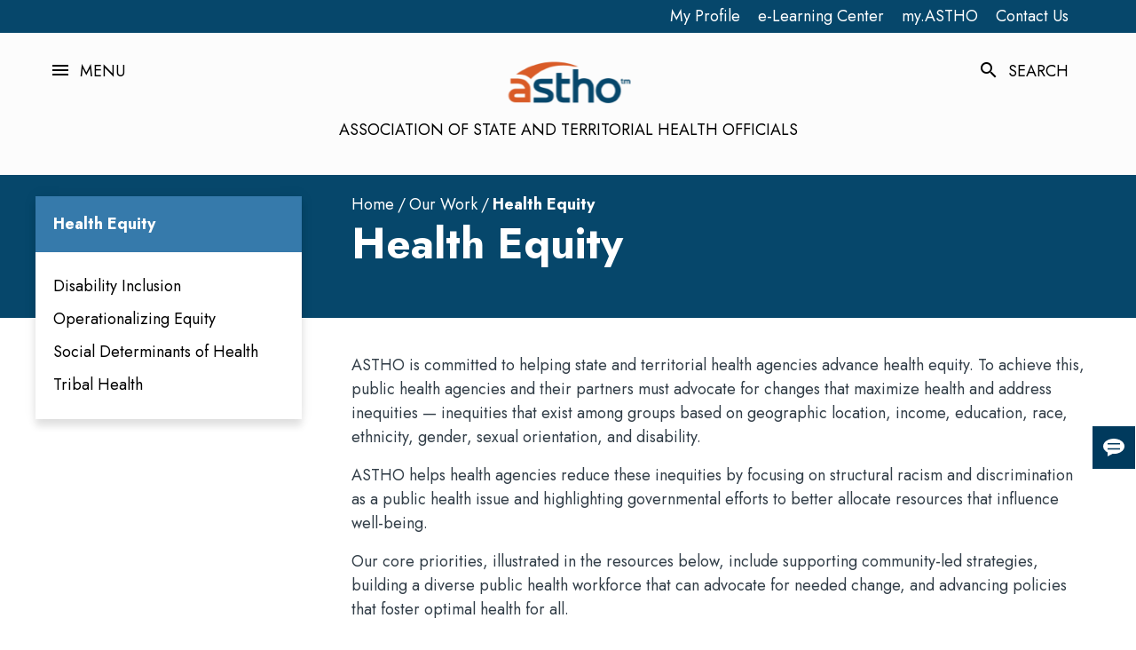

--- FILE ---
content_type: text/html; charset=utf-8
request_url: https://www.astho.org/topic/health-equity/
body_size: 16028
content:


<!DOCTYPE html>
<html lang="en" class="">
<head>
    <link href="https://www.astho.org/topic/health-equity/" rel="canonical" />
    <meta name="title" content="Health Equity">
<meta name="description" content="ASTHO pledges to help public health agencies promote health equity and achieve optimal health for all by addressing inequities like structural racism.">
<meta name="keywords" content="association of state and territorial health officials, astho, state and territorial health agencies, health equity, public health agencies, public health officials, optimal health, health inequities, root causes of health inequities, social determinants of health, social and environmental determinants of health, health equity centered, advance health and racial equity, advance health equity, structural racism, minority health, racism as a public health crisis, public health issue, address racism">

    <meta property="og:title" content="Health Equity">
<meta property="og:type" content="website">
<meta property="og:url" content="https://www.astho.org/topic/health-equity/">
<meta property="og:image" content="https://www.astho.org/globalassets/images/logos/astho-logo_450.png">
<meta property="og:description" content="ASTHO pledges to help public health agencies promote health equity and achieve optimal health for all by addressing inequities like structural racism.">

    <meta name="x:title" content="Health Equity">
<meta name="x:description" content="ASTHO pledges to help public health agencies promote health equity and achieve optimal health for all by addressing inequities like structural racism.">
<meta name="x:image" content="https://www.astho.org/globalassets/images/logos/astho-logo_450.png">
<meta name="x:card" content="summary_large_image">

    
    <title>Health Equity | ASTHO</title>
    <script src="https://ajax.googleapis.com/ajax/libs/jquery/1.7.1/jquery.min.js"></script>
<link href="https://fonts.googleapis.com/css2?family=Material+Symbols+Outlined" rel="stylesheet" />
<script src='https://public.tableau.com/javascripts/api/tableau-2.9.2.min.js'></script>


<script type="text/javascript" src='//tools.cdc.gov/api/embed/html/js/embed-2.0.3.js' ></script>

<script type="text/javascript" src='//tools.cdc.gov/TemplatePackage/contrib/widgets/tp-widget-external-loader.js' ></script>
<script src="https://kit.fontawesome.com/7ff47e4c70.js" crossorigin="anonymous"></script>
<script type="text/javascript" src="https://platform-api.sharethis.com/js/sharethis.js#property=61d8a8ac06175100190c14f3&product=sticky-share-buttons" async="async"></script>
<script async src="https://siteimproveanalytics.com/js/siteanalyze_6175884.js"></script>
<!-- Google Tag Manager -->
<script>(function(w,d,s,l,i){w[l]=w[l]||[];w[l].push({'gtm.start':
new Date().getTime(),event:'gtm.js'});var f=d.getElementsByTagName(s)[0],
j=d.createElement(s),dl=l!='dataLayer'?'&l='+l:'';j.async=true;j.src=
'https://www.googletagmanager.com/gtm.js?id='+i+dl;f.parentNode.insertBefore(j,f);
})(window,document,'script','dataLayer','GTM-PLLHGV9');</script>
<!-- End Google Tag Manager -->

    <script>
!function(T,l,y){var S=T.location,k="script",D="instrumentationKey",C="ingestionendpoint",I="disableExceptionTracking",E="ai.device.",b="toLowerCase",w="crossOrigin",N="POST",e="appInsightsSDK",t=y.name||"appInsights";(y.name||T[e])&&(T[e]=t);var n=T[t]||function(d){var g=!1,f=!1,m={initialize:!0,queue:[],sv:"5",version:2,config:d};function v(e,t){var n={},a="Browser";return n[E+"id"]=a[b](),n[E+"type"]=a,n["ai.operation.name"]=S&&S.pathname||"_unknown_",n["ai.internal.sdkVersion"]="javascript:snippet_"+(m.sv||m.version),{time:function(){var e=new Date;function t(e){var t=""+e;return 1===t.length&&(t="0"+t),t}return e.getUTCFullYear()+"-"+t(1+e.getUTCMonth())+"-"+t(e.getUTCDate())+"T"+t(e.getUTCHours())+":"+t(e.getUTCMinutes())+":"+t(e.getUTCSeconds())+"."+((e.getUTCMilliseconds()/1e3).toFixed(3)+"").slice(2,5)+"Z"}(),iKey:e,name:"Microsoft.ApplicationInsights."+e.replace(/-/g,"")+"."+t,sampleRate:100,tags:n,data:{baseData:{ver:2}}}}var h=d.url||y.src;if(h){function a(e){var t,n,a,i,r,o,s,c,u,p,l;g=!0,m.queue=[],f||(f=!0,t=h,s=function(){var e={},t=d.connectionString;if(t)for(var n=t.split(";"),a=0;a<n.length;a++){var i=n[a].split("=");2===i.length&&(e[i[0][b]()]=i[1])}if(!e[C]){var r=e.endpointsuffix,o=r?e.location:null;e[C]="https://"+(o?o+".":"")+"dc."+(r||"services.visualstudio.com")}return e}(),c=s[D]||d[D]||"",u=s[C],p=u?u+"/v2/track":d.endpointUrl,(l=[]).push((n="SDK LOAD Failure: Failed to load Application Insights SDK script (See stack for details)",a=t,i=p,(o=(r=v(c,"Exception")).data).baseType="ExceptionData",o.baseData.exceptions=[{typeName:"SDKLoadFailed",message:n.replace(/\./g,"-"),hasFullStack:!1,stack:n+"\nSnippet failed to load ["+a+"] -- Telemetry is disabled\nHelp Link: https://go.microsoft.com/fwlink/?linkid=2128109\nHost: "+(S&&S.pathname||"_unknown_")+"\nEndpoint: "+i,parsedStack:[]}],r)),l.push(function(e,t,n,a){var i=v(c,"Message"),r=i.data;r.baseType="MessageData";var o=r.baseData;return o.message='AI (Internal): 99 message:"'+("SDK LOAD Failure: Failed to load Application Insights SDK script (See stack for details) ("+n+")").replace(/\"/g,"")+'"',o.properties={endpoint:a},i}(0,0,t,p)),function(e,t){if(JSON){var n=T.fetch;if(n&&!y.useXhr)n(t,{method:N,body:JSON.stringify(e),mode:"cors"});else if(XMLHttpRequest){var a=new XMLHttpRequest;a.open(N,t),a.setRequestHeader("Content-type","application/json"),a.send(JSON.stringify(e))}}}(l,p))}function i(e,t){f||setTimeout(function(){!t&&m.core||a()},500)}var e=function(){var n=l.createElement(k);n.src=h;var e=y[w];return!e&&""!==e||"undefined"==n[w]||(n[w]=e),n.onload=i,n.onerror=a,n.onreadystatechange=function(e,t){"loaded"!==n.readyState&&"complete"!==n.readyState||i(0,t)},n}();y.ld<0?l.getElementsByTagName("head")[0].appendChild(e):setTimeout(function(){l.getElementsByTagName(k)[0].parentNode.appendChild(e)},y.ld||0)}try{m.cookie=l.cookie}catch(p){}function t(e){for(;e.length;)!function(t){m[t]=function(){var e=arguments;g||m.queue.push(function(){m[t].apply(m,e)})}}(e.pop())}var n="track",r="TrackPage",o="TrackEvent";t([n+"Event",n+"PageView",n+"Exception",n+"Trace",n+"DependencyData",n+"Metric",n+"PageViewPerformance","start"+r,"stop"+r,"start"+o,"stop"+o,"addTelemetryInitializer","setAuthenticatedUserContext","clearAuthenticatedUserContext","flush"]),m.SeverityLevel={Verbose:0,Information:1,Warning:2,Error:3,Critical:4};var s=(d.extensionConfig||{}).ApplicationInsightsAnalytics||{};if(!0!==d[I]&&!0!==s[I]){var c="onerror";t(["_"+c]);var u=T[c];T[c]=function(e,t,n,a,i){var r=u&&u(e,t,n,a,i);return!0!==r&&m["_"+c]({message:e,url:t,lineNumber:n,columnNumber:a,error:i}),r},d.autoExceptionInstrumented=!0}return m}(y.cfg);function a(){y.onInit&&y.onInit(n)}(T[t]=n).queue&&0===n.queue.length?(n.queue.push(a),n.trackPageView({})):a()}(window,document,{src: "https://js.monitor.azure.com/scripts/b/ai.2.gbl.min.js", crossOrigin: "anonymous", cfg: { instrumentationKey:'c27624d9-fc73-4676-a0ba-e81bb09e7ea4', disableCookiesUsage: false }});
</script>


    <meta charset="utf-8">
    <meta http-equiv="X-UA-Compatible" content="IE=edge">
    <meta name="viewport" content="width=device-width,initial-scale=1">
    <link rel="apple-touch-icon" sizes="180x180" href="/Static/img/apple-touch-icon.svg">
    <link rel="icon" type="image/png" sizes="32x32" href="/Static/img/favicon-32x32.svg">
    <link rel="icon" type="image/png" sizes="16x16" href="/Static/img/favicon-16x16.svg">
    <link rel="icon" href="/Static/img/favicon.ico">
    <link rel="manifest" href="/Static/img/site.webmanifest">
    <link rel="preconnect" href="https://static.doubleclick.net">
    <link rel="preconnect" href="https://googleads.g.doubleclick.net">
    <link rel="preconnect" href="https://yt3.ggpht.com">
    <link rel="preconnect" href="https://i.ytimg.com">
    <link rel="stylesheet" href="https://cdnjs.cloudflare.com/ajax/libs/tiny-slider/2.9.3/tiny-slider.min.css" integrity="sha512-06CZo7raVnbbD3BlY8/hGUoUCuhk8sTdVGV3m3nuh9i2R+UmkLbLRTE/My8TuJ3ALbDulhBObJQWtOUt0mXzNQ==" crossorigin="anonymous">
    <link rel="preconnect" href="https://fonts.googleapis.com">
    <link rel="preconnect" href="https://fonts.gstatic.com" crossorigin>
    <link href="https://fonts.googleapis.com/css2?family=Jost:wght@300;400;500;700&display=swap" rel="stylesheet">
    <link href="https://fonts.googleapis.com/icon?family=Material+Icons" rel="stylesheet">
    <link href="https://fonts.googleapis.com/icon?family=Material+Icons+Outlined" rel="stylesheet">

    <script>
        WebFontConfig = {
            google: {
                families: ["Jost", "Material Icons", "Material Icons Outlined"]
            }
        };
        (function (d) {
            var wf = d.createElement("script"),
                s = d.scripts[0];
            wf.src =
                "https://cdnjs.cloudflare.com/ajax/libs/webfont/1.6.28/webfontloader.js";
            wf.async = true;
            s.parentNode.insertBefore(wf, s);
        })(document);
    </script>
    <script src="https://cdnjs.cloudflare.com/ajax/libs/jquery/3.2.1/jquery.min.js"></script>
    <script src="https://cdnjs.cloudflare.com/ajax/libs/webfont/1.6.28/webfontloader.js" async=""></script>
    <script defer="" src="https://cdnjs.cloudflare.com/ajax/libs/lazysizes/5.2.2/lazysizes.min.js" integrity="sha512-TmDwFLhg3UA4ZG0Eb4MIyT1O1Mb+Oww5kFG0uHqXsdbyZz9DcvYQhKpGgNkamAI6h2lGGZq2X8ftOJvF/XjTUg==" crossorigin="anonymous"></script>
    <script defer="" src="https://cdnjs.cloudflare.com/ajax/libs/lazysizes/5.2.2/plugins/unveilhooks/ls.unveilhooks.min.js" integrity="sha512-FQ0MgvxcxFX4MSh8AWiQT+McTjZkTVrzEdi4Gv5j5/VhGRvO3HNoH/ZO4ruhZTKVXvZippdjoeXk+7bns6jfTQ==" crossorigin="anonymous"></script>
    <script defer="" src="https://cdnjs.cloudflare.com/ajax/libs/lazysizes/5.2.2/plugins/bgset/ls.bgset.min.js" integrity="sha512-JLxcUfxzd7KDVT3W7zzJ4FIScbkEKRQXmK1o1cFWcJI6H6JMoI3wN/Di3bSWIMHOQEhvX+Hkoh1B1ys5kdZvFg==" crossorigin="anonymous"></script>
    <script defer="" src="https://cdnjs.cloudflare.com/ajax/libs/tiny-slider/2.9.3/tiny-slider.min.js" integrity="sha512-eFH1e5TOppR2v/FrKk5FT/W9IHX25gKlrlTjIAuuG3pdDTMi3s8nR5PftWQ31fMpaF7P6NmlQXJjBwORWMLRLQ==" crossorigin="anonymous"></script>
    <link href="https://cdnjs.cloudflare.com/ajax/libs/font-awesome/6.4.0/css/all.min.css"
          rel="stylesheet" />
    <link href="/Static/main.css?v=1_0_0_21598" rel="stylesheet" async />
    <link href="/Static/appforcms.css?v=1_0_0_21598" rel="stylesheet" async />
    <link href="/Static/appforcms2.css?v=1_0_0_21598" rel="stylesheet" async />
    <link href="//cdnjs.cloudflare.com/ajax/libs/toastr.js/latest/css/toastr.min.css" rel="stylesheet" async />
    <script src="//cdnjs.cloudflare.com/ajax/libs/toastr.js/latest/js/toastr.min.js" async></script>

    <script src="/Static/appforcms.umd.min.js?v=1_0_0_21598" async></script>
    <script src="https://cdn.jsdelivr.net/npm/popper.js@1.12.9/dist/umd/popper.min.js" integrity="sha384-ApNbgh9B+Y1QKtv3Rn7W3mgPxhU9K/ScQsAP7hUibX39j7fakFPskvXusvfa0b4Q" crossorigin="anonymous"></script>
    <script src="https://cdn.jsdelivr.net/npm/bootstrap@4.0.0/dist/js/bootstrap.min.js"
            integrity="sha384-JZR6Spejh4U02d8jOt6vLEHfe/JQGiRRSQQxSfFWpi1MquVdAyjUar5+76PVCmYl"
            crossorigin="anonymous"></script>
    <script src="/Static/storytelling-main.js?v=1_0_0_21598" async></script>
    <script src="/Static/ga.js?v=1_0_0_21598" async></script>
    <script src="/Static/mi.js?v=1_0_0_21598" async></script>
    <script src="/Static/nm.js?v=1_0_0_21598" async></script>
    <script src="/Static/vt.js?v=1_0_0_21598" async></script>
    <script>
        document.addEventListener("DOMContentLoaded", function () {
            const currentOrigin = window.location.origin;
            const externalSelector = `a[href^='http']:not([href^='${currentOrigin}'], :has(img, h1, h2, h3, h4, h5, h6))`;
            const externalLinks = document.querySelectorAll(externalSelector);

            for (const externalLink of externalLinks) {
                // Skip if this is already marked as external or is in the hero-sharebar
                if (externalLink.closest('.hero-sharebar') || externalLink.classList.contains('external-link-processed')) {
                    continue;
                }

                // Add visual indicator after the link text
                const externalIcon = document.createElement('span');
                externalIcon.className = 'external-link-icon';
                externalIcon.innerHTML = '&nbsp;<span class="material-icons" style="font-size: 1em; vertical-align: middle;">open_in_new</span>';
                externalLink.appendChild(externalIcon);

                // Add accessibility attributes
                externalLink.title = (externalLink.title || '') + ' (External Link)';
                externalLink.setAttribute('aria-label', externalLink.textContent.trim() + ' (External Link)');
                externalLink.setAttribute('rel', 'noopener noreferrer');

                // Mark as processed to avoid duplicate handling
                externalLink.classList.add('external-link-processed');
            }
        });
       </script>
    <style type="text/css">
        div.block {
            display: inline-block;
            padding-left: 0;
            padding-right: 0;
            vertical-align: top;
        }

        .p-1 {
            padding: .25rem !important
        }

        .p-3 {
            padding: 1rem !important
        }

        .p-5 {
            padding: 3rem !important
        }
    </style>
</head>
<body class="relative">
    <noscript><strong>We're sorry but ASTHO doesn't work properly without JavaScript enabled. Please enable it to continue.</strong></noscript>
    <svg class="hidden-def" style="display: none;">
        <symbol id="iconFacebook"><path d="M13.2,12.3h-2.8V16h2.8v11h4.6V16h3.3l0.4-3.7h-3.7v-1.6c0-0.9,0.2-1.2,1-1.2h2.7V5H18c-3.3,0-4.8,1.5-4.8,4.2V12.3z"></path></symbol>
        <symbol id="iconTwitter"><path d="M26.5,10.7c-0.8,0.4-1.6,0.6-2.5,0.7c0.9-0.5,1.6-1.4,1.9-2.4c-0.9,0.5-1.8,0.9-2.7,1.1c-0.8-0.9-1.9-1.4-3.2-1.4 c-2.8,0-4.8,2.6-4.2,5.3c-3.6-0.2-6.7-1.9-8.9-4.5c-1.2,1.9-0.7,4.5,1.2,5.7c-0.7,0-1.4-0.2-1.9-0.5c-0.1,2,1.4,3.9,3.4,4.3 c-0.6,0.2-1.3,0.2-1.9,0.1c0.5,1.8,2.1,3,4,3c-1.8,1.4-4.1,2-6.4,1.8c1.9,1.2,4.2,1.9,6.6,1.9c8,0,12.5-6.7,12.3-12.8 C25.2,12.3,25.9,11.5,26.5,10.7z"></path></symbol>
        <symbol id="iconYouTube"><path d="M22.8,9.2c-3.2-0.3-10.3-0.3-13.5,0C5.8,9.3,5.3,11.5,5.3,17s0.4,7.6,3.9,7.8c3.2,0.2,10.3,0.2,13.5,0 c3.5-0.3,3.9-2.3,3.9-7.8C26.7,11.5,26.2,9.4,22.8,9.2z M13.3,20.5v-7.1l7.1,3.6L13.3,20.5z"></path></symbol>
        <symbol id="iconLinkedIn"><path d="M9.6,7.3c0,1.3-1,2.3-2.3,2.3S5,8.6,5,7.3S6,5,7.3,5S9.6,6,9.6,7.3z M9.6,11.4H5V26h4.6V11.4z M16.9,11.4h-4.6V26h4.6v-7.7 c0-4.3,5.5-4.7,5.5,0V26H27v-9.2c0-7.2-8.1-6.9-10-3.4V11.4z"></path></symbol>
        <symbol id="iconInstagram"><path d="M10.62 4C6.97 4 4 6.97 4 10.62C4 11.7 4 20.3 4 21.38C4 25.03 6.97 28 10.62 28C11.7 28 20.3 28 21.38 28C25.03 28 28 25.03 28 21.38C28 20.3 28 11.7 28 10.62C28 6.97 25.03 4 21.38 4C19.23 4 11.7 4 10.62 4ZM21.38 25.87C20.3 25.87 11.7 25.87 10.62 25.87C8.15 25.87 6.13 23.85 6.13 21.38C6.13 20.3 6.13 11.7 6.13 10.62C6.13 8.15 8.15 6.13 10.62 6.13C11.7 6.13 20.3 6.13 21.38 6.13C23.85 6.13 25.87 8.15 25.87 10.62C25.87 11.34 25.87 14.92 25.87 21.38C24.53 24.37 23.03 25.87 21.38 25.87Z" id="a2SiHKlAZu"></path><path d="M9.82 16C9.82 19.41 12.59 22.18 16 22.18C19.41 22.18 22.18 19.41 22.18 16C22.18 12.59 19.41 9.82 16 9.82C12.59 9.82 9.82 12.59 9.82 16ZM11.95 16C11.95 13.76 13.76 11.95 16 11.95C18.24 11.95 20.05 13.76 20.05 16C20.05 18.24 18.24 20.05 16 20.05C13.76 20.05 11.95 18.24 11.95 16Z" id="bpNmKnEaN"></path><path d="M21.34 8.47C21.05 8.76 20.88 9.16 20.88 9.57C20.88 9.98 21.05 10.39 21.34 10.68C21.63 10.97 22.03 11.13 22.44 11.13C22.86 11.13 23.26 10.97 23.55 10.68C23.84 10.39 24.01 9.98 24.01 9.57C24.01 9.16 23.84 8.76 23.55 8.47C23.26 8.18 22.86 8.01 22.44 8.01C22.03 8.01 21.63 8.18 21.34 8.47Z" id="f8ttCdUz"></path></symbol>
    </svg>
    <!-- Google Tag Manager (noscript) -->
<noscript><iframe src="https://www.googletagmanager.com/ns.html?id=GTM-PLLHGV9"
height="0" width="0" style="display:none;visibility:hidden"></iframe></noscript>
<!-- End Google Tag Manager (noscript) -->
<script>
//TIMELINE
(function () {
  "use strict";

  // define variables
  var items = document.querySelectorAll(".timeline li");

  // check if an element is in viewport
  function isElementInViewport(el) {
    var rect = el.getBoundingClientRect();
    return (
      rect.top >= 0 &&
      rect.left >= 0 &&
      rect.bottom <=
        (window.innerHeight || document.documentElement.clientHeight) &&
      rect.right <= (window.innerWidth || document.documentElement.clientWidth)
    );
  }

  function callbackFunc() {
    for (var i = 0; i < items.length; i++) {
      if (isElementInViewport(items[i])) {
        items[i].classList.add("in-view");
      }
    }
  }

  // listen for events
  window.addEventListener("load", callbackFunc);
  window.addEventListener("resize", callbackFunc);
  window.addEventListener("scroll", callbackFunc);
})();


//Timeline script
$(window).on("load",function() {
  $(window).scroll(function() {
    var windowBottom = $(this).scrollTop() + $(this).innerHeight();
    $(".fade").each(function() {
      /* Check the location of each desired element */
      var objectBottom = $(this).offset().top + $(this).outerHeight();
      
      /* If the element is completely within bounds of the window, fade it in */
      if (objectBottom < windowBottom) { //object comes into view (scrolling down)
        if ($(this).css("opacity")==0) {$(this).fadeTo(500,1);}
      } else { //object goes out of view (scrolling up)
        if ($(this).css("opacity")==1) {$(this).fadeTo(500,0);}
      }
    });
  }).scroll(); //invoke scroll-handler on page-load
});

         

//SCRIPT FOR INFOGRAM EMBED
!function(e,i,n,s){var t="InfogramEmbeds",d=e.getElementsByTagName("script")[0];if(window[t]&&window[t].initialized)window[t].process&&window[t].process();else if(!e.getElementById(n)){var o=e.createElement("script");o.async=1,o.id=n,o.src="https://e.infogram.com/js/dist/embed-loader-min.js",d.parentNode.insertBefore(o,d)}}(document,0,"infogram-async");

</script>

<style>
/*Podcast Embed Shadow*/
.podcast-embed {
box-shadow: 8px 8px 15px 3px rgba(0,0,0,.3); 
max-width: 850px; 
border: none;
}

/*Feature Shadow - blog and homepage promo*/
.feature-shadow {
box-shadow: 8px 8px 15px 3px rgba(0,0,0,.3); 
border: none; 
max-width: 620px; 
width: 100%;
}

/*Shadow*/
.a-shadow {
box-shadow: 8px 8px 15px 3px rgba(0,0,0,.3); 
}

/*Orange font*/
.orange-font {
color: #C35322;
}

/*Orange HR - ABOUT US ONLY*/
.orange-hr {
padding-bottom: 2px; 
border-bottom: 2px solid #C35322;

}

/*HR General style no color*/
.hr-gen {
height: 2px;
border: none;

}


/*Orange HR*/
.orange-hr-gen {
height: 2px;
background-color: #C35322;
border: none;
}

/*Dark Blue HR*/
.darkblue-hr-gen {
height: 2px;
background-color: #01466a;
border: none;
}

/*Blue HR*/
.blue-hr-gen {
height: 2px;
background-color: #267AAB;
border: none;
}

/*Margin*/
.margin-top-12 {
margin-top: 12px;
}

.margin-bottom-12 {
margin-bottom: 12px;
}

.margin-notop-indent {
margin-top: 0px !important;
margin-left: 20px;
}

.margin-nobottom {
margin-bottom: 0px !important;
}

/*Background color*/
.darkblue-background {
background-color: #01466a;
}

.orange-background {
background-color: #C35322;
}

.yellow-background {
background-color: #fcc56c;
}

.ltbrown-background {
background-color: #8B644F;
}

.turq-background {
background-color: #367AAB;
}

/*borders*/
.border-black2 {
  border: 2px solid black; /* Sets a 2px solid black border */
padding: 24px;
margin-bottom: 16px;
}

.border-orange2 {
  border: 2px solid #C35322; /* Sets a 2px solid orange border */
padding: 24px;
margin-bottom: 16px;
}

.border-orange3 {
  border: 3px solid #C35322; /* Sets a 3px solid orange border */
padding: 24px;
margin-top: 16px;
margin-bottom: 16px;
}

/*padding*/
.padding-bottom-4 {
Padding-bottom: 4px;
}

.padding-4 {
Padding: 4px;
}



/*photo and caption*/
.photocaption {
margin-top: 0px; 
text-align: center; 
font-size: 1.5rem;
}

/*blockquote*/
/*USED IN PRESS RELEASES*/
.blockquote-orange {
	margin: 0.85em 20px;
	padding-left: 50px;
	background: transparent url(quote.gif) no-repeat; 
border-left: 5px solid #C35322;}

/*blockquote with color bar, gray background, and color quote - DO NOT USE*/
.orange-blockquote{
  font-size: 1.1em;
  width:70%;
  margin:20px auto;
  font-style:italic;
  color: #555555;
  padding:0.7em 30px 0.7em 75px;
  border-left:8px solid #C35322 ;
  line-height:1.3;
  position: relative;
  background:#E5E5E5;
}

.small-indent {
width: 83%;
}

.orange-blockquote::before{
  //content: "\201C";
  color:#C35322;
  font-size:2.5em;
  position: absolute;
  left: 10px;
  top:-10px;
}

.orange-blockquote::after{
  content: '';
}

.orange-blockquote span{
  display:block;
  color:#333333;
  font-style: normal;
  font-weight: bold;
  margin-top:.5em;
}

/*Timeline styles*/

/* The actual timeline (the vertical ruler) */
.timeline {
  position: relative;
  max-width: 1200px;
  margin: 0 auto;
}

/* The actual timeline (the vertical ruler) */
.timeline::after {
  content: '';
  position: absolute;
  width: 6px;
  background-color: white;
  top: 0;
  bottom: 0;
  left: 50%;
  margin-left: -3px;
}

/* Container around content */
.tlcontainer {
  padding: 10px 40px;
  position: relative;
  background-color: inherit;
  width: 50%;
}

/* The circles on the timeline */
.tlcontainer::after {
  content: '';
  position: absolute;
  width: 25px;
  height: 25px;
  right: -12px;
  background-color: white;
  border: 4px solid #C35322;
  top: 15px;
  border-radius: 50%;
  z-index: 1;
}

/* Place the container to the left */
.tlleft {
  left: 0;
}

/* Place the container to the right */
.tlright {
  left: 50%;
}

/* Add arrows to the left container (pointing right) */
.tlleft::before {
  content: " ";
  height: 0;
  position: absolute;
  top: 22px;
  width: 0;
  z-index: 1;
  right: 30px;
  border: medium solid white;
  border-width: 10px 0 10px 10px;
  border-color: transparent transparent transparent white;
}

/* Add arrows to the right container (pointing left) */
.tlright::before {
  content: " ";
  height: 0;
  position: absolute;
  top: 22px;
  width: 0;
  z-index: 1;
  left: 30px;
  border: medium solid white;
  border-width: 10px 10px 10px 0;
  border-color: transparent white transparent transparent;
}

/* Fix the circle for containers on the right side */
.tlright::after {
  left: -12px;
}

/* The actual content */
.tlcontent {
  padding: 20px 30px;
  //border: medium solid white;
  background-color: white;
  position: relative;
  border-radius: 6px;
}

.tlcontent h2, .tlcontent p, tlcontent li {
color: black;
}

/* Media queries - Responsive timeline on screens less than 600px wide */
@media screen and (max-width: 600px) {
  /* Place the timelime to the left */
  .timeline::after {
  left: 31px;
  }
  
  /* Full-width containers */
  .tlcontainer {
  width: 100%;
  padding-left: 70px;
  padding-right: 25px;
  }
  
  /* Make sure that all arrows are pointing leftwards */
  .tlcontainer::before {
  left: 60px;
  border: medium solid white;
  border-width: 10px 10px 10px 0;
  border-color: transparent white transparent transparent;
  }

  /* Make sure all circles are at the same spot */
  .tlleft::after, .tlright::after {
  left: 18px;
  }
  
  /* Make all right containers behave like the left ones */
  .tlright {
  left: 0%;
  }
}

/*Fade*/
.fade {
  opacity: 1;
}

/*Storytelling*/
div.storyfont p {
font-size: 1.8rem;
}

div.storyfont a{
font-size: 1.8rem;
}


/*INSPIRE*/
.inspireIcon {
font-size: 80px; 
margin-top: 24px;
color: #06476b;
}


</style>

<!--MonQcle maps - NEED A LONGER TERM SOLUTION-->
<script type="text/javascript">


window.addEventListener('message', function(event) {
  if(height = event.data['height']) {
    document.getElementByClass('policyiframe').style.height =  height + 'px';
  }
});


</script>

    



<div id="app">
  <main class=main>
      <section class="nav w-full top-0 left-0">
          
          <div>
          

	<div class="nav-util py-2">
		<div class="container">
			<div class="flex justify-end">


		<a href="https://account.astho.org/"  class="text-white mr-8" >My Profile</a>

		<a href="https://learn.astho.org/"  class="text-white mr-8" >e-Learning Center</a>

		<a href="https://my.astho.org/home"  class="text-white mr-8" >my.ASTHO</a>

		<a href="/about/contact/"  class="text-white mr-8" >Contact Us</a>

			</div>
			
					
		</div>
	</div>

          </div>
          <nav class="nav-main py-4 relative">

              <!-- HEADER -->

<div class="container">
	<div class="flex pt-8 justify-between items-center">
		
		<div>
		<div class="flex cursor-pointer nav-toggle"><i class="material-icons mr-4">menu</i><span class="uppercase">Menu</span></div>
		</div>

		<div>
    <div class="navbar flex flex-col items-center">

	<a href="/" target="" class="flex flex-col items-center nav-logo">


	<img src="/globalassets/masterpage/header/astho-logo.png" alt="ASTHO logo" class="w-1/2 lg:w-auto" />

	</a>



        <span class="uppercase lg:block hidden">ASSOCIATION OF STATE AND TERRITORIAL HEALTH OFFICIALS</span>
    </div>
		</div>

		<div class="flex lg:flex-row flex-col">

			<div>
			<div class="flex pr-8 nav-toggle--search cursor-pointer"><i class="material-icons mr-4">search</i><span class="uppercase">Search</span></div>
			</div>



		</div>
	</div>
</div>




              
<div class="nav-menu hidden pt-32 pb-16 absolute top-0 left-0 w-full">
    <div class="container">
        <div class="flex justify-end">
            <i class="material-icons nav-menu__close cursor-pointer">close</i>
        </div>
            <ul class="list-none pl-0 nav-menu__link-container flex flex-col items-center">
                    <li>
                        <h3 class="nav-menu__link">

	<a href="/about/" target="_self" class="" >About Us</a>
                                <i class="material-icons toggle-l2 cursor-pointer">arrow_drop_down</i>
                        </h3>
                    </li>
                        <ul class="list-none pl-0 nav-container__l2 hidden">
                                <li>

	<a href="/about/history/" target="_self" class="" >Our History</a>
                                </li>
                                <li>

	<a href="/about/governance/" target="_self" class="" >Leadership and Governance</a>
                                </li>
                                <li>

	<a href="/about/partnerships/" target="_self" class="" >Partnerships</a>
                                </li>
                                <li>

	<a href="/about/careers/" target="_self" class="" >Careers at ASTHO</a>
                                </li>
                                <li>

	<a href="/about/public-health-careers/" target="_self" class="" >Public Health Careers</a>
                                </li>
                                <li>

	<a href="/about/strategic-plan/" target="_self" class="" >ASTHO&#x27;s Strategic Plan</a>
                                </li>
                                <li>

	<a href="/about/contact/" target="_self" class="" >Contact Us</a>
                                </li>
                        </ul>
                    <li>
                        <h3 class="nav-menu__link">

	<a href="/members/" target="_self" class="" >Members</a>
                                <i class="material-icons toggle-l2 cursor-pointer">arrow_drop_down</i>
                        </h3>
                    </li>
                        <ul class="list-none pl-0 nav-container__l2 hidden">
                                <li>

	<a href="/members/member-directory/" target="_self" class="" >ASTHO Member Directory</a>
                                </li>
                                <li>

	<a href="/members/opportunities/" target="_self" class="" >Funding &amp; Collaboration Opportunities</a>
                                </li>
                                <li>

	<a href="https://my.astho.org/home" target="_blank" class="" >my.ASTHO</a>
                                </li>
                                <li>

	<a href="/members/alumni-society/" target="_self" class="" >Alumni Society</a>
                                </li>
                                <li>

	<a href="/members/slrc/" target="_self" class="" >Senior Leader Reserve Corps</a>
                                </li>
                                <li>

	<a href="/members/peer-networks/" target="_self" class="" >Peer Networks</a>
                                </li>
                        </ul>
                    <li>
                        <h3 class="nav-menu__link">

	<a href="/topic/" target="_self" class="" >Our Work</a>
                                <i class="material-icons toggle-l2 cursor-pointer">arrow_drop_down</i>
                        </h3>
                    </li>
                        <ul class="list-none pl-0 nav-container__l2 hidden">
                                <li>

	<a href="/topic/infectious-disease-prevention/covid-19/" target="_self" class="" >COVID-19</a>
                                </li>
                                <li>

	<a href="/topic/data-modernization-informatics/" target="_self" class="" >Data Modernization and Informatics</a>
                                </li>
                                <li>

	<a href="/topic/environmental-public-health/" target="_self" class="" >Environmental Public Health</a>
                                </li>
                                <li>

	<a href="/topic/evidence-based-public-health/" target="_self" class="" >Evidence-Based Public Health</a>
                                </li>
                                <li>

	<a href="/topic/health-equity/" target="_self" class="" >Health Equity</a>
                                </li>
                                <li>

	<a href="/topic/hiap/" target="_self" class="" >Health in All Policies</a>
                                </li>
                                <li>

	<a href="/topic/infectious-disease-prevention/" target="_self" class="" >Infectious Disease Prevention</a>
                                </li>
                                <li>

	<a href="/topic/public-health-leadership-development/" target="_self" class="" >Leadership Development</a>
                                </li>
                                <li>

	<a href="/topic/population-health-prevention/" target="_self" class="" >Population Health and Prevention</a>
                                </li>
                                <li>

	<a href="/topic/public-health-preparedness/" target="_self" class="" >Public Health Preparedness</a>
                                </li>
                                <li>

	<a href="/topic/crisis-communications/" target="_self" class="" >Public Health &amp; Crisis Communications Resource Hub</a>
                                </li>
                                <li>

	<a href="/topic/public-health-infrastructure/" target="_self" class="" >Public Health Infrastructure and Systems Improvement</a>
                                </li>
                                <li>

	<a href="/topic/public-health-infrastructure/phig/" target="_self" class="" >Public Health Infrastructure Grant</a>
                                </li>
                                <li>

	<a href="/topic/public-health-data-research/" target="_self" class="" >Research, Analytics, and Data Visualization</a>
                                </li>
                                <li>

	<a href="/topic/territories-freely-associated-states/" target="_self" class="" >U.S. Territories and Freely Associated States</a>
                                </li>
                                <li>

	<a href="/topic/public-health-workforce/" target="_self" class="" >Public Health Workforce</a>
                                </li>
                                <li>

	<a href="/topic/" target="_self" class="" >View All Topics</a>
                                </li>
                        </ul>
                    <li>
                        <h3 class="nav-menu__link">

	<a href="/advocacy/" target="_self" class="" >Policy &amp; Advocacy</a>
                                <i class="material-icons toggle-l2 cursor-pointer">arrow_drop_down</i>
                        </h3>
                    </li>
                        <ul class="list-none pl-0 nav-container__l2 hidden">
                                <li>

	<a href="/advocacy/federal-government-affairs/" target="_self" class="" >Federal Government Affairs</a>
                                </li>
                                <li>

	<a href="/advocacy/state-health-policy/" target="_self" class="" >State Health Policy</a>
                                </li>
                                <li>

	<a href="/advocacy/policy-statements/" target="_self" class="" >Policy Statements</a>
                                </li>
                                <li>

	<a href="/advocacy/health-policy-update/" target="_self" class="" >Health Policy Update Series</a>
                                </li>
                        </ul>
                    <li>
                        <h3 class="nav-menu__link">

	<a href="/education/" target="_self" class="" >Education &amp; Events</a>
                                <i class="material-icons toggle-l2 cursor-pointer">arrow_drop_down</i>
                        </h3>
                    </li>
                        <ul class="list-none pl-0 nav-container__l2 hidden">
                                <li>

	<a href="/education/past-events/" target="_self" class="" >Past Event Recordings</a>
                                </li>
                                <li>

	<a href="/education/upcoming-events/" target="_self" class="" >Upcoming Events, Trainings, and Opportunities</a>
                                </li>
                        </ul>
                    <li>
                        <h3 class="nav-menu__link">

	<a href="/communications/" target="_self" class="" >Communications</a>
                                <i class="material-icons toggle-l2 cursor-pointer">arrow_drop_down</i>
                        </h3>
                    </li>
                        <ul class="list-none pl-0 nav-container__l2 hidden">
                                <li>

	<a href="/communications/blog/" target="_self" class="" >Blog</a>
                                </li>
                                <li>

	<a href="/communications/newsroom/" target="_self" class="" >Newsroom</a>
                                </li>
                                <li>

	<a href="/communications/podcasts/" target="_self" class="" >Podcasts</a>
                                </li>
                                <li>

	<a href="/communications/subscribe/" target="_self" class="" >Subscribe</a>
                                </li>
                        </ul>
            </ul>
        <div class="nav-menu__search-container">
<form action="/search" method="get">                <div class="flex py-16 px-32">
                    <input type="text" placeholder="Search" class="nav-menu__search w-full pr-16"
                           name="q" required>
                    <button type="submit" class="btn-search">
                        <i class="material-icons">search</i>
                    </button>
                </div>
</form>        </div>
    </div>
</div>




          </nav>
      </section>
    



<section class="py-8 landing-banner">
    <div class="container">
        <div class="row">
                <div class="col-lg-3">
                    <div class="rail-wrapper">
                        
<div><div class="block listoflinks col-xxl-12 col-xl-12 col-lg-12 col-md-12 col-sm-12 col-xs-12">



<span>
	<div class="rail-container">
  <div class="rail">
	  <h4 class="p-8 text-white font-bold bg-lightblue flex justify-between items-center">Health Equity


		  
		  </h4>

		  <ul class="p-8 list-none">
				  <li class="py-2">
					  <a href="/topic/health-equity/disability-inclusion/">Disability Inclusion</a>
				  </li>
				  <li class="py-2">
					  <a href="/topic/health-equity/operationalizing-equity/">Operationalizing Equity</a>
				  </li>
				  <li class="py-2">
					  <a href="/topic/health-equity/sdoh/">Social Determinants of Health</a>
				  </li>
				  <li class="py-2">
					  <a href="/topic/health-equity/tribal/">Tribal Health</a>
				  </li>

		  </ul>
  </div>
  </div>
	</span>
</div></div>
                    </div>
                </div>
            <div class="col-lg-9">
                <div class="lg:pl-16">
                    
<section class="section-breadcrumbs">
	<div class="breadcrumb-container container">
		<div class="row">
			<div class="col-sm-12">
				<div class="bs-component">
					<ol class="breadcrumb flex flex-wrap p-0 list-unstyled">
								<li class="breadcrumb-item"><a href="/">Home</a></li>
								<li class="breadcrumb-item"><a href="/topic/">Our Work</a></li>
								<li class="breadcrumb-item">Health Equity</li>
					</ol>
				</div>
			</div>
		</div>
	</div>
</section>
                    <h1 class="text-white">Health Equity</h1>
                    <p class="text-white"></p>
                </div>
            </div>
            <span>
                <div class="col-lg-3">
                    <script type="text/javascript" src="https://platform-api.sharethis.com/js/sharethis.js#property=61d8a8ac06175100190c14f3&product=sticky-share-buttons" async="async"></script>
                </div>
            </span>
        </div>
    </div>
</section>
<section class="landing-body p-16">
    <div class="container">
        <div class="row">

            <div class="col-lg-3">

            </div>

            <div class="col-lg-9">
                <div class="lg:pl-16">
                    
<p>ASTHO is committed to helping state and territorial health agencies advance health equity. To achieve this, public health agencies and their partners must advocate for changes that maximize health and address inequities &mdash; inequities that exist among groups based on geographic location, income, education, race, ethnicity, gender, sexual orientation, and disability.</p>
<p>ASTHO helps health agencies reduce these inequities by focusing on&nbsp;structural racism and discrimination as a public health issue&nbsp;and highlighting governmental efforts to better allocate resources that influence well-being.</p>
<p>Our core priorities, illustrated in the resources below, include supporting community-led strategies, building a diverse public health workforce that can advocate for needed change, and advancing policies that foster optimal health for all.</p>
<p><strong>Related topic</strong>:</p>
<ul>
<li><a title="Health in All Policies" href="/topic/hiap/">Health in All Policies</a></li>
</ul>
                </div>
            </div>
        </div>
    </div>
</section>

<div><div class="block richtextblock col-xxl-12 col-xl-12 col-lg-12 col-md-12 col-sm-12 col-xs-12 displaymode-full">

<span>
    <div class="c-richtext">
        
<h2>Featured</h2>
    </div>
</span>
</div><div class="block richtextblockwithbackground col-xxl-4 col-xl-4 col-lg-4 col-md-6 col-sm-12 col-xs-12 displaymode-one-third">
<div class="d-flex">
    <div class="c-richtext">
        <div class="d-flex">
            <span>
                <div class="-container p-8 mb-16">
                    
<a title="The Health Equity Divide: Chronic Disease and COVID-19 (ASTHO Podcast)" href="/communications/podcasts/public-health-review/health-equity-divide-chronic-disease-and-covid-19/">
<p><img src="/globalassets/images/logos/phr-podcast.jpg" alt="Decorative" width="350" height="auto"></p>
<h3>The Health Equity Divide: Chronic Disease and COVID-19</h3>
</a>
<p>This episode of Public Health Review features chronic disease and health equity experts discussing the impact of COVID-19 on people with chronic disease.</p>
                </div>
            </span>
        </div>
    </div>
</div>
</div><div class="block richtextblockwithbackground col-xxl-4 col-xl-4 col-lg-4 col-md-6 col-sm-12 col-xs-12 displaymode-one-third">
<div class="d-flex">
    <div class="c-richtext">
        <div class="d-flex">
            <span>
                <div class="-container p-8 mb-16">
                    
<a title="Advancing Health Equity Through Immunization (ASTHO Report)" href="/topic/report/advancing-health-equity-through-immunization/">
<p><img src="/globalassets/card-collections/advancing-he-through-immunization_1200x740.jpg" alt="Decorative" width="350" height="auto"></p>
<h3>Advancing Health Equity Through Immunization</h3>
</a>
<p>This report details the role immunization plays in reducing health disparities, informed directly by conversations ASTHO held with state equity and immunization leaders.</p>
                </div>
            </span>
        </div>
    </div>
</div>
</div><div class="block richtextblockwithbackground col-xxl-4 col-xl-4 col-lg-4 col-md-6 col-sm-12 col-xs-12 displaymode-one-third">
<div class="d-flex">
    <div class="c-richtext">
        <div class="d-flex">
            <span>
                <div class="-container p-8 mb-16">
                    
<a title="COVID-19 and Health Equity: Response and Recovery Tele-Townhall (YouTube)" href="https://www.youtube.com/watch?v=JRCT71ELvt0&amp;feature=youtu.be">
<p><img src="/globalassets/images/misc/he-tele-townhall-cover.jpg" alt="Decorative" width="350" height="auto"></p>
<h3>COVID-19 and Health Equity: Response and Recovery Tele-Townhall (YouTube)</h3>
</a>
<p>ASTHO convened national equity partners to discuss their COVID-19 response strategies and challenges.</p>
                </div>
            </span>
        </div>
    </div>
</div>
</div><div class="block cardcollectionvariationblock col-xxl-12 col-xl-12 col-lg-12 col-md-12 col-sm-12 col-xs-12">

<section class="bgcard-collection py-16">
    <div class="container">
        <h2 class="text-center text-white">Latest Health Equity Resources</h2>
        <h5 class="text-white text-center"></h5>
        <div class="row">
                    <div class="col-lg-3 mb-8">
                        <div class="card">
                                <div class="img-wrapper">

                                    <img data-src="/globalassets/card-collections/2026-legislative-prospectus-series-access-to-care.jpg" alt="Decorative." class=" ls-is-cached lazyloaded" src="/globalassets/card-collections/2026-legislative-prospectus-series-access-to-care.jpg">
                                </div>

                            <div class="card__container p-8">
                                    <div class="category-tag flex items-center pb-4">



<i class="material-icons-outlined mr-2">web</i><span class="uppercase font-bold text-2xl">Page</span>
                                    </div>
                                <h4>Policy Trends Shaping Access to Care in 2026</h4>
                                <p></p>

		<a href="/advocacy/state-health-policy/legislative-prospectus-series/access-to-care/" class="link-arrow">Learn More</a>
                            </div>

                        </div>
                    </div>
                    <div class="col-lg-3 mb-8">
                        <div class="card">
                                <div class="img-wrapper">

                                    <img data-src="/globalassets/images/health-policy-update/hpu-doctor-office-computer-appointment.jpg" alt="Health Policy Update." class=" ls-is-cached lazyloaded" src="/globalassets/images/health-policy-update/hpu-doctor-office-computer-appointment.jpg">
                                </div>

                            <div class="card__container p-8">
                                    <div class="category-tag flex items-center pb-4">



<i class="material-icons-outlined mr-2">history_edu</i><span class="uppercase font-bold text-2xl">Blog</span>
                                    </div>
                                <h4>How New Laws Support Telehealth and Access to Health Care</h4>
                                <p></p>

		<a href="/communications/blog/2025/how-new-laws-support-telehealth-access-to-health-care/" class="link-arrow">Learn More</a>
                            </div>

                        </div>
                    </div>
                    <div class="col-lg-3 mb-8">
                        <div class="card">
                                <div class="img-wrapper">

                                    <img data-src="/globalassets/images/category-cards/news-release2.jpg" alt="ASTHO News Release" class=" ls-is-cached lazyloaded" src="/globalassets/images/category-cards/news-release2.jpg">
                                </div>

                            <div class="card__container p-8">
                                    <div class="category-tag flex items-center pb-4">



<i class="material-icons-outlined mr-2">feed</i><span class="uppercase font-bold text-2xl">News Release</span>
                                    </div>
                                <h4>Recording Available: ASTHO Members Discuss Rural Health Improvement Strategies During Deskside Media Briefing</h4>
                                <p></p>

		<a href="/communications/newsroom/2025/recording-available-members-discuss-rural-health-improvement-strategies/" class="link-arrow">Learn More</a>
                            </div>

                        </div>
                    </div>
                    <div class="col-lg-3 mb-8">
                        <div class="card">
                                <div class="img-wrapper">

                                    <img data-src="/globalassets/images/accessibility-key-on-keyboard.png" alt="Decorative." class=" ls-is-cached lazyloaded" src="/globalassets/images/accessibility-key-on-keyboard.png">
                                </div>

                            <div class="card__container p-8">
                                    <div class="category-tag flex items-center pb-4">



<i class="material-icons-outlined mr-2">videocam</i><span class="uppercase font-bold text-2xl">Video</span>
                                    </div>
                                <h4>Accessibility Pillars in Web and Design</h4>
                                <p></p>

		<a href="/communications/videos/accessibility-pillars-in-web-and-design/" class="link-arrow">Learn More</a>
                            </div>

                        </div>
                    </div>
                    <div class="col-lg-3 mb-8">
                        <div class="card">
                                <div class="img-wrapper">

                                    <img data-src="/globalassets/images/illustration-pills-spilling-from-rx-bottle_blue-background.jpg" alt="Decorative." class=" ls-is-cached lazyloaded" src="/globalassets/images/illustration-pills-spilling-from-rx-bottle_blue-background.jpg">
                                </div>

                            <div class="card__container p-8">
                                    <div class="category-tag flex items-center pb-4">



<i class="material-icons-outlined mr-2">auto_stories</i><span class="uppercase font-bold text-2xl">Report</span>
                                    </div>
                                <h4>Responding to Disruptions in Access to Controlled Substance Medications: A Guide for State Health Departments and Their Partners</h4>
                                <p></p>

		<a href="/topic/report/responding-to-disruptions-in-access-to-opioid-prescriptions/" class="link-arrow">Learn More</a>
                            </div>

                        </div>
                    </div>
                    <div class="col-lg-3 mb-8">
                        <div class="card">
                                <div class="img-wrapper">

                                    <img data-src="/globalassets/images/father-toddler-lake-grass_450x278.png" alt="Decorative." class=" ls-is-cached lazyloaded" src="/globalassets/images/father-toddler-lake-grass_450x278.png">
                                </div>

                            <div class="card__container p-8">
                                    <div class="category-tag flex items-center pb-4">



<i class="material-icons-outlined mr-2">auto_stories</i><span class="uppercase font-bold text-2xl">Report</span>
                                    </div>
                                <h4>Leveraging Public Health Assets in Medicaid Managed Care</h4>
                                <p></p>

		<a href="/topic/report/leveraging-public-health-assets-in-medicaid-managed-care/" class="link-arrow">Learn More</a>
                            </div>

                        </div>
                    </div>
                    <div class="col-lg-3 mb-8">
                        <div class="card">
                                <div class="img-wrapper">

                                    <img data-src="/globalassets/images/diverse-coworkers-conference-table-meeting-conversation.png" alt="Decorative." class=" ls-is-cached lazyloaded" src="/globalassets/images/diverse-coworkers-conference-table-meeting-conversation.png">
                                </div>

                            <div class="card__container p-8">
                                    <div class="category-tag flex items-center pb-4">



<i class="material-icons-outlined mr-2">history_edu</i><span class="uppercase font-bold text-2xl">Blog</span>
                                    </div>
                                <h4>The Key Role of Cross-Sector Partnerships in Navigating Barriers</h4>
                                <p></p>

		<a href="/communications/blog/2025/key-role-of-cross-sector-partnerships-navigating-barriers/" class="link-arrow">Learn More</a>
                            </div>

                        </div>
                    </div>
                    <div class="col-lg-3 mb-8">
                        <div class="card">
                                <div class="img-wrapper">

                                    <img data-src="/globalassets/images/health-policy-update/hpu-federal-aerial-view-farm.png" alt="ASTHO Federal Health Policy Update" class=" ls-is-cached lazyloaded" src="/globalassets/images/health-policy-update/hpu-federal-aerial-view-farm.png">
                                </div>

                            <div class="card__container p-8">
                                    <div class="category-tag flex items-center pb-4">



<i class="material-icons-outlined mr-2">history_edu</i><span class="uppercase font-bold text-2xl">Blog</span>
                                    </div>
                                <h4>Federal, State, and Stakeholder Perspectives on the Rural Health Transformation Fund</h4>
                                <p></p>

		<a href="/communications/blog/2025/perspectives-on-the-rural-health-transformation-fund/" class="link-arrow">Learn More</a>
                            </div>

                        </div>
                    </div>
        </div>

            <div class="flex justify-center">

		<a href="/search/?r=SearchCategories%5bTopic~Health%2bEquity%5d" target="" class="button button--ghost-white">Go to a Full List of Resources</a>

            </div>
    </div>
</section>

</div><div class="block paddingblock col-xxl-12 col-xl-12 col-lg-12 col-md-12 col-sm-12 col-xs-12">

<div class="p-3">
 
</div></div><div class="block richtextblock col-xxl-12 col-xl-12 col-lg-12 col-md-12 col-sm-12 col-xs-12 displaymode-full">

<span>
    <div class="c-richtext">
        
<h2>Collaborations</h2>
<p>The health equity team leads a learning community comprised of state and territorial health equity and office of minority health directors to foster information sharing and peer learning on promising practices, challenges, and resources that support advancing equity at their agencies.</p>
<p>ASTHO, the American Public Human Services Association, and Casey Family Programs&nbsp;launched a learning community&nbsp;for child and family human services leaders and public health officials to provide them the opportunity to strengthen cross-agency partnerships and implement prevention strategies for children ages 0-3.</p>
<p>ASTHO is a member of Racism as a Public Health Crisis Research Collaborative, a network of public health professionals including attorneys, researchers, and communications and policy specialists designed to connect partners working to address racism as a public health crisis.</p>
<p>ASTHO collaborates with a diverse group of stakeholders ranging from philanthropy, non-profit, academia and health care, including:</p>
<ul>
<li>National Association of State Offices of Minority Health</li>
<li>CDC Office of Minority Health and Health Equity</li>
<li>The National Collaborative for Health Equity</li>
<li>Human Impact Partners</li>
<li>Michigan Public Health Institute</li>
</ul>
    </div>
</span>
</div></div>



  
<section>
    <div class="backToTop">
        <button class="button">
            <i class="material-icons">keyboard_arrow_up</i>
        </button>
    </div>
</section>
<footer class="footer py-16">

	<div class="container pb-8">

		<div>

	<div class="row">
			<div class="col-lg col-md-6 footer-tab">
				<h5 class="text-white footer-tab__headline inline-flex items-center">

	<a href="/about/" target="_self" class="text-white" >About Us</a>
				</h5>
				 <ul class="list-none pl-0 footer-tab__list">
							 <li class="pb-2">

	<a href="/about/history/" target="_self" class="text-white" >Our History</a>
							 </li>
							 <li class="pb-2">

	<a href="/about/governance/" target="_self" class="text-white" >Leadership and Governance</a>
							 </li>
							 <li class="pb-2">

	<a href="/about/partnerships/" target="_self" class="text-white" >Partnerships</a>
							 </li>
							 <li class="pb-2">

	<a href="/about/careers/" target="_self" class="text-white" >Careers at ASTHO</a>
							 </li>
							 <li class="pb-2">

	<a href="/about/public-health-careers/" target="_self" class="text-white" >Public Health Careers</a>
							 </li>
							 <li class="pb-2">

	<a href="/about/strategic-plan/" target="_self" class="text-white" >ASTHO&#x27;s Strategic Plan</a>
							 </li>
							 <li class="pb-2">

	<a href="/about/contact/" target="_self" class="text-white" >Contact Us</a>
							 </li>
				 </ul>
			 </div>
			<div class="col-lg col-md-6 footer-tab">
				<h5 class="text-white footer-tab__headline inline-flex items-center">

	<a href="/members/" target="_self" class="text-white" >Members</a>
				</h5>
				 <ul class="list-none pl-0 footer-tab__list">
							 <li class="pb-2">

	<a href="/members/member-directory/" target="_self" class="text-white" >ASTHO Member Directory</a>
							 </li>
							 <li class="pb-2">

	<a href="/members/opportunities/" target="_self" class="text-white" >Funding &amp; Collaboration Opportunities</a>
							 </li>
							 <li class="pb-2">

	<a href="https://my.astho.org/home" target="_blank" class="text-white" >my.ASTHO</a>
							 </li>
							 <li class="pb-2">

	<a href="/members/alumni-society/" target="_self" class="text-white" >Alumni Society</a>
							 </li>
							 <li class="pb-2">

	<a href="/members/slrc/" target="_self" class="text-white" >Senior Leader Reserve Corps</a>
							 </li>
							 <li class="pb-2">

	<a href="/members/peer-networks/" target="_self" class="text-white" >Peer Networks</a>
							 </li>
				 </ul>
			 </div>
			<div class="col-lg col-md-6 footer-tab">
				<h5 class="text-white footer-tab__headline inline-flex items-center">

<span  class="text-white">Our Work</span>
				</h5>
				 <ul class="list-none pl-0 footer-tab__list">
							 <li class="pb-2">

	<a href="/topic/" target="_self" class="text-white" >View All Topics</a>
							 </li>
				 </ul>
			 </div>
			<div class="col-lg col-md-6 footer-tab">
				<h5 class="text-white footer-tab__headline inline-flex items-center">

	<a href="/advocacy/" target="_self" class="text-white" >Policy &amp; Advocacy</a>
				</h5>
				 <ul class="list-none pl-0 footer-tab__list">
							 <li class="pb-2">

	<a href="/advocacy/federal-government-affairs/" target="_self" class="text-white" >Federal Government Affairs</a>
							 </li>
							 <li class="pb-2">

	<a href="/advocacy/state-health-policy/" target="_self" class="text-white" >State Health Policy</a>
							 </li>
							 <li class="pb-2">

	<a href="/advocacy/policy-statements/" target="_self" class="text-white" >Policy Statements</a>
							 </li>
							 <li class="pb-2">

	<a href="/advocacy/health-policy-update/" target="_self" class="text-white" >Health Policy Update Series</a>
							 </li>
				 </ul>
			 </div>
			<div class="col-lg col-md-6 footer-tab">
				<h5 class="text-white footer-tab__headline inline-flex items-center">

	<a href="/education/" target="_self" class="text-white" >Education &amp; Events</a>
				</h5>
				 <ul class="list-none pl-0 footer-tab__list">
							 <li class="pb-2">

	<a href="/education/past-events/" target="_self" class="text-white" >Past Event Recordings</a>
							 </li>
							 <li class="pb-2">

	<a href="/education/upcoming-events/" target="_self" class="text-white" >Upcoming Events, Trainings, and Opportunities</a>
							 </li>
				 </ul>
			 </div>
			<div class="col-lg col-md-6 footer-tab">
				<h5 class="text-white footer-tab__headline inline-flex items-center">

	<a href="/communications/" target="_self" class="text-white" >Communications</a>
				</h5>
				 <ul class="list-none pl-0 footer-tab__list">
							 <li class="pb-2">

	<a href="/communications/blog/" target="_self" class="text-white" >Blog</a>
							 </li>
							 <li class="pb-2">

	<a href="/communications/newsroom/" target="_self" class="text-white" >Newsroom</a>
							 </li>
							 <li class="pb-2">

	<a href="/communications/podcasts/" target="_self" class="text-white" >Podcasts</a>
							 </li>
							 <li class="pb-2">

	<a href="/communications/subscribe/" target="_self" class="text-white" >Subscribe</a>
							 </li>
				 </ul>
			 </div>
	</div>
		</div>
	</div>
	<div class="container">
		<div class="footer-bottom pt-12">
			<div class="row">
				<p>
				<div class="col-lg-2">
					<div class="pb-8 lg:pb-0 px-2 flex justify-center w-full">

	<a href="/" target="" class="">


	<img src="/globalassets/masterpage/footer/astho_footer_logo.png" alt="The ASTHO logo." class="" />

	</a>
					</div>
				</div>
				</p>
				<div class="col-lg-8">
					<div>


<div class="flex justify-center flex-wrap w-full">
		<h5 class="text-white px-4">

	<a href="/about/careers/" class="text-white" >Careers at ASTHO</a>
		</h5>
		<h5 class="text-white px-4">

	<a href="/about/contact/" class="text-white" >Contact Us</a>
		</h5>
 </div>


					</div>

					<div>

	<div class="flex justify-center pb-4 w-full">
			<div class="uppercase text-white px-4 text-2xl">

	<a href="/footer/accessibility/" target="" class="text-white" >Accessibility Statement</a>
			</div>
				<div class="uppercase text-white px-4 text-2xl">|</div>
			<div class="uppercase text-white px-4 text-2xl">

	<a href="/footer/copyright/" target="" class="text-white" >Copyright Notice</a>
			</div>
				<div class="uppercase text-white px-4 text-2xl">|</div>
			<div class="uppercase text-white px-4 text-2xl">

	<a href="/footer/privacy/" target="" class="text-white" >Privacy Statement</a>
			</div>



	</div>
					</div>

					<div class="flex justify-center text-white uppercase text-2xl text-center w-full pb-4">© 2026 ASSOCIATION OF STATE AND TERRITORIAL HEALTH OFFICIALS. ALL RIGHTS RESERVED.</div>
				</div>
				<p>
	<div class="col-lg-2">
		<div class="pl-0 list-none flex justify-center w-full">
				<li class="mr-4">

	<a href="https://www.youtube.com/c/ASTHO" target="_blank" class="">


	<img src="/globalassets/masterpage/footer/social-media-icons/youtube_white.svg" alt="The YouTube Logo." class="ss-icon" />

	</a>
					</li>
				<li class="mr-4">

	<a href="https://x.com/ASTHO" target="_blank" class="">


	<img src="/globalassets/masterpage/footer/social-media-icons/x_white2.svg" alt="Clickable Image - Twitter" class="ss-icon" />

	</a>
					</li>
				<li class="mr-4">

	<a href="https://www.linkedin.com/company/association-of-state-and-territorial-health-officials" target="_blank" class="">


	<img src="/globalassets/masterpage/footer/social-media-icons/linkedin_white.svg" alt="The LinkedIn logo." class="ss-icon" />

	</a>
					</li>
				<li class="mr-4">

	<a href="https://www.facebook.com/StatePublicHealth/" target="_blank" class="">


	<img src="/globalassets/masterpage/footer/social-media-icons/facebook_white.svg" alt="The Facebook logo." class="ss-icon" />

	</a>
					</li>
				<li class="mr-4">

	<a href="https://www.instagram.com/asthonews/" target="_blank" class="">


	<img src="/globalassets/masterpage/footer/social-media-icons/instagram_white-copy.svg" alt="Instagram logo" class="ss-icon" />

	</a>
					</li>
				<li class="mr-4">

	<a href="https://bsky.app/profile/asthonews.bsky.social" target="_blank" class="">


	<img src="/globalassets/masterpage/footer/social-media-icons/bluesky_white-copy.svg" alt="The Bluesky logo." class="ss-icon" />

	</a>
					</li>
		</div>
	</div>

		



					</p>

			</div>
		</div>
	</div>
</footer>

  </main>
	<script defer="defer" src="/Util/Find/epi-util/find.js"></script>
<script>
document.addEventListener('DOMContentLoaded',function(){if(typeof FindApi === 'function'){var api = new FindApi();api.setApplicationUrl('/');api.setServiceApiBaseUrl('/find_v2/');api.processEventFromCurrentUri();api.bindWindowEvents();api.bindAClickEvent();api.sendBufferedEvents();}})
</script>

</div>
    <script>
        !function () { function e() { document.querySelectorAll(".cards-carousel").forEach(e => { tns({ container: e, items: 1, slideBy: "page", loop: false, arrowKeys: !0, controlsText: ["<i class='material-icons prev'>keyboard_arrow_left</i>", "<i class='material-icons next'>keyboard_arrow_right</i>"], navPosition: "bottom" }) }) } "loading" !== document.readyState ? e() : document.addEventListener("DOMContentLoaded", e, !1) }();
    </script>
</body>
<script type="text/javascript">
/*<![CDATA[*/
(function() {
var sz = document.createElement('script'); sz.type = 'text/javascript'; sz.async = true;
sz.src = '//siteimproveanalytics.com/js/siteanalyze_6175884.js';
var s = document.getElementsByTagName('script')[0]; s.parentNode.insertBefore(sz, s);
})();
/*]]>*/
$(document).ready(function(){
  $(".accordion__header").click(function() {
    /* target the iframe */
    var iframeTarget = $(this).siblings('.accordion__tab-content').find(".policyiframe");
    /* looping through each iframe inside the accordion which has been clicked and reloading the src */
    jQuery.each($(iframeTarget), function() {
        $(this).attr({
            src: $(this).attr("src")
        });
    });    
  });
});
</script>
</html>

--- FILE ---
content_type: application/javascript
request_url: https://www.astho.org/Static/storytelling-main.js?v=1_0_0_21598
body_size: 390
content:
$(document).ready((function () {
    $("#ess-vertical-tab1-desktop, #ess-vertical-tab1-mobile").click((function () {
        $(".ess-vertical-tabs-desktop__tab.tab1").attr("class", "ess-vertical-tabs-desktop__tab tab1 active"),
            $(".ess-vertical-tabs-desktop__tab.tab2").attr("class", "ess-vertical-tabs-desktop__tab tab2"),
            $(".ess-vertical-tabs-desktop__tab.tab3").attr("class", "ess-vertical-tabs-desktop__tab tab3"),
            $(".ess-vertical-tabs-desktop__tab.tab4").attr("class", "ess-vertical-tabs-desktop__tab tab4"),
            $(".ess-vertical-tabs-desktop__tab.tab5").attr("class", "ess-vertical-tabs-desktop__tab tab5"),
            $("#ess-vertical-content1-desktop").attr("class", "no-gutters ess-vertical-tabs-desktop__panel-content active"),
            $("#ess-vertical-content2-desktop").attr("class", "no-gutters ess-vertical-tabs-desktop__panel-content"),
            $("#ess-vertical-content3-desktop").attr("class", "no-gutters ess-vertical-tabs-desktop__panel-content"),
            $("#ess-vertical-content4-desktop").attr("class", "no-gutters ess-vertical-tabs-desktop__panel-content"),
            $("#ess-vertical-content5-desktop").attr("class", "no-gutters ess-vertical-tabs-desktop__panel-content"),
            $(".ess-vertical-tabs-mobile__tab.tab1").attr("class", "ess-vertical-tabs-mobile__tab tab1 active"),
            $(".ess-vertical-tabs-mobile__tab.tab2").attr("class", "ess-vertical-tabs-mobile__tab tab2"),
            $(".ess-vertical-tabs-mobile__tab.tab3").attr("class", "ess-vertical-tabs-mobile__tab tab3"),
            $(".ess-vertical-tabs-mobile__tab.tab4").attr("class", "ess-vertical-tabs-mobile__tab tab4"),
            $(".ess-vertical-tabs-mobile__tab.tab5").attr("class", "ess-vertical-tabs-mobile__tab tab5"),
            $("#ess-vertical-content1-mobile").attr("class", "no-gutters ess-vertical-tabs-mobile__panel-content active"),
            $("#ess-vertical-content2-mobile").attr("class", "no-gutters ess-vertical-tabs-mobile__panel-content"),
            $("#ess-vertical-content3-mobile").attr("class", "no-gutters ess-vertical-tabs-mobile__panel-content"),
            $("#ess-vertical-content4-mobile").attr("class", "no-gutters ess-vertical-tabs-mobile__panel-content"),
            $("#ess-vertical-content5-mobile").attr("class", "no-gutters ess-vertical-tabs-mobile__panel-content")
    }
    )),
        $("#ess-vertical-tab2-desktop, #ess-vertical-tab2-mobile").click((function () {
            $(".ess-vertical-tabs-desktop__tab.tab2").attr("class", "ess-vertical-tabs-desktop__tab tab2 active"),
                $(".ess-vertical-tabs-desktop__tab.tab1").attr("class", "ess-vertical-tabs-desktop__tab tab1"),
                $(".ess-vertical-tabs-desktop__tab.tab3").attr("class", "ess-vertical-tabs-desktop__tab tab3"),
                $(".ess-vertical-tabs-desktop__tab.tab4").attr("class", "ess-vertical-tabs-desktop__tab tab4"),
                $(".ess-vertical-tabs-desktop__tab.tab5").attr("class", "ess-vertical-tabs-desktop__tab tab5"),
                $("#ess-vertical-content1-desktop").attr("class", "no-gutters ess-vertical-tabs-desktop__panel-content"),
                $("#ess-vertical-content2-desktop").attr("class", "no-gutters ess-vertical-tabs-desktop__panel-content active"),
                $("#ess-vertical-content3-desktop").attr("class", "no-gutters ess-vertical-tabs-desktop__panel-content"),
                $("#ess-vertical-content4-desktop").attr("class", "no-gutters ess-vertical-tabs-desktop__panel-content"),
                $("#ess-vertical-content5-desktop").attr("class", "no-gutters ess-vertical-tabs-desktop__panel-content"),
                $(".ess-vertical-tabs-mobile__tab.tab1").attr("class", "ess-vertical-tabs-mobile__tab tab1"),
                $(".ess-vertical-tabs-mobile__tab.tab2").attr("class", "ess-vertical-tabs-mobile__tab tab2 active"),
                $(".ess-vertical-tabs-mobile__tab.tab3").attr("class", "ess-vertical-tabs-mobile__tab tab3"),
                $(".ess-vertical-tabs-mobile__tab.tab4").attr("class", "ess-vertical-tabs-mobile__tab tab4"),
                $(".ess-vertical-tabs-mobile__tab.tab5").attr("class", "ess-vertical-tabs-mobile__tab tab5"),
                $("#ess-vertical-content1-mobile").attr("class", "no-gutters ess-vertical-tabs-mobile__panel-content"),
                $("#ess-vertical-content2-mobile").attr("class", "no-gutters ess-vertical-tabs-mobile__panel-content active"),
                $("#ess-vertical-content3-mobile").attr("class", "no-gutters ess-vertical-tabs-mobile__panel-content"),
                $("#ess-vertical-content4-mobile").attr("class", "no-gutters ess-vertical-tabs-mobile__panel-content"),
                $("#ess-vertical-content5-mobile").attr("class", "no-gutters ess-vertical-tabs-mobile__panel-content")
        }
        )),
        $("#ess-vertical-tab3-desktop, #ess-vertical-tab3-mobile").click((function () {
            $(".ess-vertical-tabs-desktop__tab.tab5").attr("class", "ess-vertical-tabs-desktop__tab tab5"),
                $(".ess-vertical-tabs-desktop__tab.tab4").attr("class", "ess-vertical-tabs-desktop__tab tab4"),
                $(".ess-vertical-tabs-desktop__tab.tab3").attr("class", "ess-vertical-tabs-desktop__tab tab3 active"),
                $(".ess-vertical-tabs-desktop__tab.tab2").attr("class", "ess-vertical-tabs-desktop__tab tab2"),
                $(".ess-vertical-tabs-desktop__tab.tab1").attr("class", "ess-vertical-tabs-desktop__tab tab1"),
                $("#ess-vertical-content5-desktop").attr("class", "no-gutters ess-vertical-tabs-desktop__panel-content"),
                $("#ess-vertical-content4-desktop").attr("class", "no-gutters ess-vertical-tabs-desktop__panel-content"),
                $("#ess-vertical-content3-desktop").attr("class", "no-gutters ess-vertical-tabs-desktop__panel-content active"),
                $("#ess-vertical-content2-desktop").attr("class", "no-gutters ess-vertical-tabs-desktop__panel-content"),
                $("#ess-vertical-content1-desktop").attr("class", "no-gutters ess-vertical-tabs-desktop__panel-content"),
                $(".ess-vertical-tabs-mobile__tab.tab5").attr("class", "ess-vertical-tabs-mobile__tab tab5"),
                $(".ess-vertical-tabs-mobile__tab.tab4").attr("class", "ess-vertical-tabs-mobile__tab tab4"),
                $(".ess-vertical-tabs-mobile__tab.tab3").attr("class", "ess-vertical-tabs-mobile__tab tab3 active"),
                $(".ess-vertical-tabs-mobile__tab.tab2").attr("class", "ess-vertical-tabs-mobile__tab tab2"),
                $(".ess-vertical-tabs-mobile__tab.tab1").attr("class", "ess-vertical-tabs-mobile__tab tab1"),
                $("#ess-vertical-content5-mobile").attr("class", "no-gutters ess-vertical-tabs-mobile__panel-content")
            $("#ess-vertical-content4-mobile").attr("class", "no-gutters ess-vertical-tabs-mobile__panel-content"),
                $("#ess-vertical-content3-mobile").attr("class", "no-gutters ess-vertical-tabs-mobile__panel-content active"),
                $("#ess-vertical-content2-mobile").attr("class", "no-gutters ess-vertical-tabs-mobile__panel-content"),
                $("#ess-vertical-content1-mobile").attr("class", "no-gutters ess-vertical-tabs-mobile__panel-content")
        }
        )),
        $("#ess-vertical-tab4-desktop, #ess-vertical-tab4-mobile").click((function () {
            $(".ess-vertical-tabs-desktop__tab.tab5").attr("class", "ess-vertical-tabs-desktop__tab tab5"),
                $(".ess-vertical-tabs-desktop__tab.tab4").attr("class", "ess-vertical-tabs-desktop__tab tab4 active"),
                $(".ess-vertical-tabs-desktop__tab.tab3").attr("class", "ess-vertical-tabs-desktop__tab tab3"),
                $(".ess-vertical-tabs-desktop__tab.tab2").attr("class", "ess-vertical-tabs-desktop__tab tab2"),
                $(".ess-vertical-tabs-desktop__tab.tab1").attr("class", "ess-vertical-tabs-desktop__tab tab1"),
                $("#ess-vertical-content5-desktop").attr("class", "no-gutters ess-vertical-tabs-desktop__panel-content"),
                $("#ess-vertical-content4-desktop").attr("class", "no-gutters ess-vertical-tabs-desktop__panel-content active"),
                $("#ess-vertical-content3-desktop").attr("class", "no-gutters ess-vertical-tabs-desktop__panel-content"),
                $("#ess-vertical-content2-desktop").attr("class", "no-gutters ess-vertical-tabs-desktop__panel-content"),
                $("#ess-vertical-content1-desktop").attr("class", "no-gutters ess-vertical-tabs-desktop__panel-content"),
                $(".ess-vertical-tabs-mobile__tab.tab5").attr("class", "ess-vertical-tabs-mobile__tab tab5"),
                $(".ess-vertical-tabs-mobile__tab.tab4").attr("class", "ess-vertical-tabs-mobile__tab tab4 active"),
                $(".ess-vertical-tabs-mobile__tab.tab3").attr("class", "ess-vertical-tabs-mobile__tab tab3"),
                $(".ess-vertical-tabs-mobile__tab.tab2").attr("class", "ess-vertical-tabs-mobile__tab tab2"),
                $(".ess-vertical-tabs-mobile__tab.tab1").attr("class", "ess-vertical-tabs-mobile__tab tab1"),
                $("#ess-vertical-content5-mobile").attr("class", "no-gutters ess-vertical-tabs-mobile__panel-content"),
                $("#ess-vertical-content4-mobile").attr("class", "no-gutters ess-vertical-tabs-mobile__panel-content active"),
                $("#ess-vertical-content3-mobile").attr("class", "no-gutters ess-vertical-tabs-mobile__panel-content"),
                $("#ess-vertical-content2-mobile").attr("class", "no-gutters ess-vertical-tabs-mobile__panel-content"),
                $("#ess-vertical-content1-mobile").attr("class", "no-gutters ess-vertical-tabs-mobile__panel-content")
        }
        )),
        $("#ess-vertical-tab5-desktop, #ess-vertical-tab5-mobile").click((function () {
            $(".ess-vertical-tabs-desktop__tab.tab5").attr("class", "ess-vertical-tabs-desktop__tab tab5 active"),
                $(".ess-vertical-tabs-desktop__tab.tab4").attr("class", "ess-vertical-tabs-desktop__tab tab4"),
                $(".ess-vertical-tabs-desktop__tab.tab3").attr("class", "ess-vertical-tabs-desktop__tab tab3"),
                $(".ess-vertical-tabs-desktop__tab.tab2").attr("class", "ess-vertical-tabs-desktop__tab tab2"),
                $(".ess-vertical-tabs-desktop__tab.tab1").attr("class", "ess-vertical-tabs-desktop__tab tab1"),
                $("#ess-vertical-content5-desktop").attr("class", "no-gutters ess-vertical-tabs-desktop__panel-content active"),
                $("#ess-vertical-content4-desktop").attr("class", "no-gutters ess-vertical-tabs-desktop__panel-content"),
                $("#ess-vertical-content3-desktop").attr("class", "no-gutters ess-vertical-tabs-desktop__panel-content"),
                $("#ess-vertical-content2-desktop").attr("class", "no-gutters ess-vertical-tabs-desktop__panel-content"),
                $("#ess-vertical-content1-desktop").attr("class", "no-gutters ess-vertical-tabs-desktop__panel-content"),
                $(".ess-vertical-tabs-mobile__tab.tab5").attr("class", "ess-vertical-tabs-mobile__tab tab5 active"),
                $(".ess-vertical-tabs-mobile__tab.tab4").attr("class", "ess-vertical-tabs-mobile__tab tab4"),
                $(".ess-vertical-tabs-mobile__tab.tab3").attr("class", "ess-vertical-tabs-mobile__tab tab3"),
                $(".ess-vertical-tabs-mobile__tab.tab2").attr("class", "ess-vertical-tabs-mobile__tab tab2"),
                $(".ess-vertical-tabs-mobile__tab.tab1").attr("class", "ess-vertical-tabs-mobile__tab tab1"),
                $("#ess-vertical-content5-mobile").attr("class", "no-gutters ess-vertical-tabs-mobile__panel-content active"),
                $("#ess-vertical-content4-mobile").attr("class", "no-gutters ess-vertical-tabs-mobile__panel-content"),
                $("#ess-vertical-content3-mobile").attr("class", "no-gutters ess-vertical-tabs-mobile__panel-content"),
                $("#ess-vertical-content2-mobile").attr("class", "no-gutters ess-vertical-tabs-mobile__panel-content"),
                $("#ess-vertical-content1-mobile").attr("class", "no-gutters ess-vertical-tabs-mobile__panel-content")
        }
        ))
}
)),
    $((function () {
        $('[data-toggle="popover"]').popover();
        var desktopTabs = $(".ess-vertical-tabs-desktop");
        if (desktopTabs && desktopTabs.is(":visible")) {
            $(".ess-vertical-tabs-desktop__panel-content").height(desktopTabs.height() * .8);
        }
    }
    )),
    $("#gunShopPopover").on("show.bs.popover", (function () {
        $(".gun-shop-text").addClass("highlight")
    }
    )),
    $("#gunShopPopover").on("hide.bs.popover", (function () {
        $(".gun-shop-text").removeClass("highlight")
    }
    ));
//# sourceMappingURL=main.js.map


--- FILE ---
content_type: application/javascript
request_url: https://www.astho.org/Static/nm.js?v=1_0_0_21598
body_size: 2836
content:
!function(){var t={819:function(t){t.exports=function(t){if("function"!=typeof t)throw TypeError(String(t)+" is not a function");return t}},176:function(t,n,r){var e=r(52);t.exports=function(t){if(!e(t))throw TypeError(String(t)+" is not an object");return t}},570:function(t,n,r){"use strict";var e=r(996).forEach,o=r(38)("forEach");t.exports=o?[].forEach:function(t){return e(this,t,arguments.length>1?arguments[1]:void 0)}},996:function(t,n,r){var e=r(636),o=r(337),i=r(991),u=r(237),c=r(501),f=[].push,s=function(t){var n=1==t,r=2==t,s=3==t,a=4==t,l=6==t,p=7==t,v=5==t||l;return function(y,h,m,d){for(var b,g,x=i(y),S=o(x),w=e(h,m,3),L=u(S.length),T=0,j=d||c,O=n?j(y,L):r||p?j(y,0):void 0;L>T;T++)if((v||T in S)&&(g=w(b=S[T],T,x),t))if(n)O[T]=g;else if(g)switch(t){case 3:return!0;case 5:return b;case 6:return T;case 2:f.call(O,b)}else switch(t){case 4:return!1;case 7:f.call(O,b)}return l?-1:s||a?a:O}};t.exports={forEach:s(0),map:s(1),filter:s(2),some:s(3),every:s(4),find:s(5),findIndex:s(6),filterReject:s(7)}},38:function(t,n,r){"use strict";var e=r(229);t.exports=function(t,n){var r=[][t];return!!r&&e((function(){r.call(null,n||function(){throw 1},1)}))}},760:function(t,n,r){var e=r(52),o=r(718),i=r(95)("species");t.exports=function(t){var n;return o(t)&&("function"!=typeof(n=t.constructor)||n!==Array&&!o(n.prototype)?e(n)&&null===(n=n[i])&&(n=void 0):n=void 0),void 0===n?Array:n}},501:function(t,n,r){var e=r(760);t.exports=function(t,n){return new(e(t))(0===n?0:n)}},79:function(t){var n={}.toString;t.exports=function(t){return n.call(t).slice(8,-1)}},762:function(t,n,r){var e=r(400),o=r(787),i=r(382);t.exports=e?function(t,n,r){return o.f(t,n,i(1,r))}:function(t,n,r){return t[n]=r,t}},382:function(t){t.exports=function(t,n){return{enumerable:!(1&t),configurable:!(2&t),writable:!(4&t),value:n}}},400:function(t,n,r){var e=r(229);t.exports=!e((function(){return 7!=Object.defineProperty({},1,{get:function(){return 7}})[1]}))},635:function(t,n,r){var e=r(859),o=r(52),i=e.document,u=o(i)&&o(i.createElement);t.exports=function(t){return u?i.createElement(t):{}}},694:function(t){t.exports={CSSRuleList:0,CSSStyleDeclaration:0,CSSValueList:0,ClientRectList:0,DOMRectList:0,DOMStringList:0,DOMTokenList:1,DataTransferItemList:0,FileList:0,HTMLAllCollection:0,HTMLCollection:0,HTMLFormElement:0,HTMLSelectElement:0,MediaList:0,MimeTypeArray:0,NamedNodeMap:0,NodeList:1,PaintRequestList:0,Plugin:0,PluginArray:0,SVGLengthList:0,SVGNumberList:0,SVGPathSegList:0,SVGPointList:0,SVGStringList:0,SVGTransformList:0,SourceBufferList:0,StyleSheetList:0,TextTrackCueList:0,TextTrackList:0,TouchList:0}},598:function(t,n,r){var e=r(230);t.exports=e("navigator","userAgent")||""},358:function(t,n,r){var e,o,i=r(859),u=r(598),c=i.process,f=i.Deno,s=c&&c.versions||f&&f.version,a=s&&s.v8;a?o=(e=a.split("."))[0]<4?1:e[0]+e[1]:u&&(!(e=u.match(/Edge\/(\d+)/))||e[1]>=74)&&(e=u.match(/Chrome\/(\d+)/))&&(o=e[1]),t.exports=o&&+o},229:function(t){t.exports=function(t){try{return!!t()}catch(t){return!0}}},636:function(t,n,r){var e=r(819);t.exports=function(t,n,r){if(e(t),void 0===n)return t;switch(r){case 0:return function(){return t.call(n)};case 1:return function(r){return t.call(n,r)};case 2:return function(r,e){return t.call(n,r,e)};case 3:return function(r,e,o){return t.call(n,r,e,o)}}return function(){return t.apply(n,arguments)}}},230:function(t,n,r){var e=r(859),o=function(t){return"function"==typeof t?t:void 0};t.exports=function(t,n){return arguments.length<2?o(e[t]):e[t]&&e[t][n]}},859:function(t,n,r){var e=function(t){return t&&t.Math==Math&&t};t.exports=e("object"==typeof globalThis&&globalThis)||e("object"==typeof window&&window)||e("object"==typeof self&&self)||e("object"==typeof r.g&&r.g)||function(){return this}()||Function("return this")()},816:function(t,n,r){var e=r(991),o={}.hasOwnProperty;t.exports=Object.hasOwn||function(t,n){return o.call(e(t),n)}},394:function(t,n,r){var e=r(400),o=r(229),i=r(635);t.exports=!e&&!o((function(){return 7!=Object.defineProperty(i("div"),"a",{get:function(){return 7}}).a}))},337:function(t,n,r){var e=r(229),o=r(79),i="".split;t.exports=e((function(){return!Object("z").propertyIsEnumerable(0)}))?function(t){return"String"==o(t)?i.call(t,""):Object(t)}:Object},718:function(t,n,r){var e=r(79);t.exports=Array.isArray||function(t){return"Array"==e(t)}},52:function(t){t.exports=function(t){return"object"==typeof t?null!==t:"function"==typeof t}},231:function(t){t.exports=!1},395:function(t,n,r){var e=r(230),o=r(969);t.exports=o?function(t){return"symbol"==typeof t}:function(t){var n=e("Symbol");return"function"==typeof n&&Object(t)instanceof n}},839:function(t,n,r){var e=r(358),o=r(229);t.exports=!!Object.getOwnPropertySymbols&&!o((function(){var t=Symbol();return!String(t)||!(Object(t)instanceof Symbol)||!Symbol.sham&&e&&e<41}))},787:function(t,n,r){var e=r(400),o=r(394),i=r(176),u=r(310),c=Object.defineProperty;n.f=e?c:function(t,n,r){if(i(t),n=u(n),i(r),o)try{return c(t,n,r)}catch(t){}if("get"in r||"set"in r)throw TypeError("Accessors not supported");return"value"in r&&(t[n]=r.value),t}},914:function(t,n,r){var e=r(52);t.exports=function(t,n){var r,o;if("string"===n&&"function"==typeof(r=t.toString)&&!e(o=r.call(t)))return o;if("function"==typeof(r=t.valueOf)&&!e(o=r.call(t)))return o;if("string"!==n&&"function"==typeof(r=t.toString)&&!e(o=r.call(t)))return o;throw TypeError("Can't convert object to primitive value")}},885:function(t){t.exports=function(t){if(null==t)throw TypeError("Can't call method on "+t);return t}},333:function(t,n,r){var e=r(859);t.exports=function(t,n){try{Object.defineProperty(e,t,{value:n,configurable:!0,writable:!0})}catch(r){e[t]=n}return n}},353:function(t,n,r){var e=r(859),o=r(333),i="__core-js_shared__",u=e[i]||o(i,{});t.exports=u},36:function(t,n,r){var e=r(231),o=r(353);(t.exports=function(t,n){return o[t]||(o[t]=void 0!==n?n:{})})("versions",[]).push({version:"3.16.2",mode:e?"pure":"global",copyright:"© 2021 Denis Pushkarev (zloirock.ru)"})},51:function(t){var n=Math.ceil,r=Math.floor;t.exports=function(t){return isNaN(t=+t)?0:(t>0?r:n)(t)}},237:function(t,n,r){var e=r(51),o=Math.min;t.exports=function(t){return t>0?o(e(t),9007199254740991):0}},991:function(t,n,r){var e=r(885);t.exports=function(t){return Object(e(t))}},66:function(t,n,r){var e=r(52),o=r(395),i=r(914),u=r(95)("toPrimitive");t.exports=function(t,n){if(!e(t)||o(t))return t;var r,c=t[u];if(void 0!==c){if(void 0===n&&(n="default"),r=c.call(t,n),!e(r)||o(r))return r;throw TypeError("Can't convert object to primitive value")}return void 0===n&&(n="number"),i(t,n)}},310:function(t,n,r){var e=r(66),o=r(395);t.exports=function(t){var n=e(t,"string");return o(n)?n:String(n)}},441:function(t){var n=0,r=Math.random();t.exports=function(t){return"Symbol("+String(void 0===t?"":t)+")_"+(++n+r).toString(36)}},969:function(t,n,r){var e=r(839);t.exports=e&&!Symbol.sham&&"symbol"==typeof Symbol.iterator},95:function(t,n,r){var e=r(859),o=r(36),i=r(816),u=r(441),c=r(839),f=r(969),s=o("wks"),a=e.Symbol,l=f?a:a&&a.withoutSetter||u;t.exports=function(t){return i(s,t)&&(c||"string"==typeof s[t])||(c&&i(a,t)?s[t]=a[t]:s[t]=l("Symbol."+t)),s[t]}},939:function(t,n,r){var e=r(859),o=r(694),i=r(570),u=r(762);for(var c in o){var f=e[c],s=f&&f.prototype;if(s&&s.forEach!==i)try{u(s,"forEach",i)}catch(t){s.forEach=i}}}},n={};function r(e){var o=n[e];if(void 0!==o)return o.exports;var i=n[e]={exports:{}};return t[e](i,i.exports,r),i.exports}r.n=function(t){var n=t&&t.__esModule?function(){return t.default}:function(){return t};return r.d(n,{a:n}),n},r.d=function(t,n){for(var e in n)r.o(n,e)&&!r.o(t,e)&&Object.defineProperty(t,e,{enumerable:!0,get:n[e]})},r.g=function(){if("object"==typeof globalThis)return globalThis;try{return this||new Function("return this")()}catch(t){if("object"==typeof window)return window}}(),r.o=function(t,n){return Object.prototype.hasOwnProperty.call(t,n)},function(){"use strict";r(939),$(document).ready((function(){var t=document.querySelector(".ess-nm-numbers-section"),n=document.querySelector(".section-two__img"),r=document.querySelector(".section-three__img"),e=document.querySelector(".section--1"),o=document.querySelector(".section--2"),i=document.querySelector(".section--3");new IntersectionObserver((function(u,c){u.forEach((function(u){u.isIntersecting&&(c.unobserve(t),e.classList.add("show"),setTimeout((function(){o.classList.add("show")}),1800),setTimeout((function(){n.src="/pages/new-mexico/assets/img/ASTHO_NM_gif1.gif"}),2100),setTimeout((function(){i.classList.add("show")}),8600),setTimeout((function(){r.src="/pages/new-mexico/assets/img/ASTHO_NM_gif2.gif"}),8900))}))}),{rootMargin:"0px 0px -80% 0px"}).observe(t)}))}()}();
//# sourceMappingURL=nm.js.map